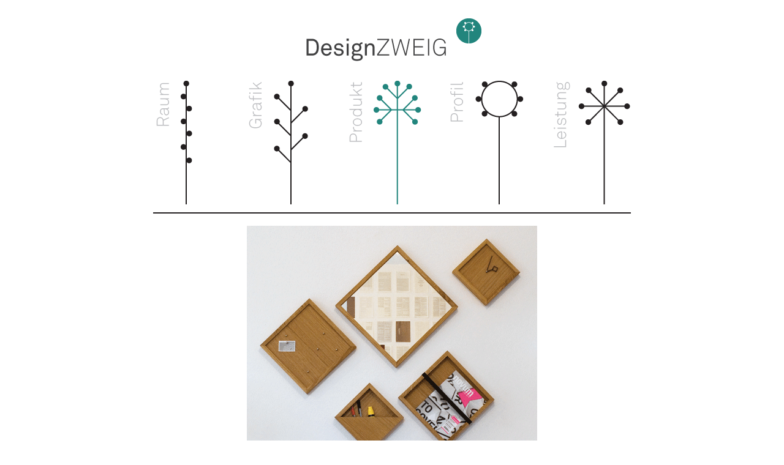

--- FILE ---
content_type: text/html
request_url: http://hennygudehus.de/produktdesign/produkt5.html
body_size: 6209
content:
<!DOCTYPE html> 
<html lang="de"> 
    <head>
        <meta charset="UTF-8">
        <title>Hamburg • Design Henny Gudehus • Produktdesign Grafikdesign Ausstellungsdesign Raumdesign</title>
		<!--[if IE]><script src="http://html5shiv.googlecode.com/svn/trunk/html5.js"> </script><![endif]-->
        <link rel="shortcut icon" href="/images/favicon.ico">
		<meta name="description" content="Konzept und Produktdesign für die Rahmenserie Quadra">
		<meta name="keywords" content="Design, Designer, Designerin, Produkt, Grafik, Ausstellung,
		Produktdesign, Grafikdesign, Ausstellungsdesign, Hamburg, Altona, Bahrenfeld, Ottensen">
		<meta name="robots" content="index,follow">
		<link rel="stylesheet" type="text/css" href="../style.css">
		<link rel="shortcut icon" href="../Bilder/favicon.ico" type="image/png" />
		<link rel="icon" href="../Bilder/favicon.ico" type="image/png" />
		<script type="text/javascript">
		  var _gaq = _gaq || [];
		  _gaq.push(['_setAccount', 'UA-20765847-2']);
		  _gaq.push(['_trackPageview']);

		  (function() {
			var ga = document.createElement('script'); ga.type = 'text/javascript'; ga.async = true;
			ga.src = ('https:' == document.location.protocol ? 'https://ssl' : 'http://www') + '.google-analytics.com/ga.js';
			var s = document.getElementsByTagName('script')[0]; s.parentNode.insertBefore(ga, s);
		  })();

		</script>
    </head> 
    <body> 
	
		<div id ="wrapper">
		
			<header id="header"> 
				 <a href="../index.html"><img src="../Bilder/_navigation/logo_designzweig_header.gif"  alt="Designzweig"></a>
			</header> 
			<nav id="menu"> 
				<ul> 
					<li><a href="../raumdesign.html"><img src="../Bilder/_navigation/1_zweige/zweig1_schwarz_raumdesign.gif" onmouseover="this.src='../Bilder/_navigation/1_zweige/zweig1_gruen_raumdesign.gif'"
onmouseout="this.src='../Bilder/_navigation/1_zweige/zweig1_schwarz_raumdesign.gif'"  alt="Raumgestaltung"></a></li> 

					<li><a href="../grafikdesign.html"><img src="../Bilder/_navigation/1_zweige/zweig2_schwarz_grafikdesign.gif" onmouseover="this.src='../Bilder/_navigation/1_zweige/zweig2_gruen_grafikdesign.gif'"
onmouseout="this.src='../Bilder/_navigation/1_zweige/zweig2_schwarz_grafikdesign.gif'" alt="Grafik"></a></li> 

					<li><a href="../produktdesign.html"><img src="../Bilder/_navigation/1_zweige/zweig3_gruen_produktdesign.gif" alt="Produkte"></a></li> 

					<li><a href="../kontakt.html"><img src="../Bilder/_navigation/1_zweige/zweig4_schwarz_profil.gif" onmouseover="this.src='../Bilder/_navigation/1_zweige/zweig4_gruen_profil.gif'"
onmouseout="this.src='../Bilder/_navigation/1_zweige/zweig4_schwarz_profil.gif'" alt="Kontakt"></a></li> 

					<li><a href="../designleistung.html"><img src="../Bilder/_navigation/1_zweige/zweig5_schwarz_designleistung.gif"  onmouseover="this.src='../Bilder/_navigation/1_zweige/zweig5_gruen_designleistung.gif'"
onmouseout="this.src='../Bilder/_navigation/1_zweige/zweig5_schwarz_designleistung.gif'" alt="Leistungen"></a></li>

				</ul> 
			</nav> 
			
			
	<!-- Inhalte -->
			<section> 
				<article> 
					<header>
						
					</header> 
					<section> 
						<!--Trenner durchgezogen -->
						<img src="../Bilder/_navigation/2_linien/1_durchgehende_linie_unter_den_zweigen.gif" alt="Sectiontrenner">
						
						<!-- Inhalte -->
						
						<img src="../Bilder/1_produkt/5_quadra/1_rahmenserie_quadra_web.gif" alt="Übersicht Rahmen">
						
						<!--Trenner gestrichelt -->
						<img src="../Bilder/_navigation/2_linien/2_punkte_linie.gif" alt="Inhaltstrenner">
						
						
						<div class="mehrspaltig"><img src="../Bilder/_navigation/3_blaetter/blaetter_gross/projekt5_blatt_gruen_gross.gif" alt="Produkt 5 Quadra Rahmen"></div>
						
						<div class="text">
						<p class="ueberschrift_tuerkis">Rahmenserie • Quadra</p>
						<p>Drei Grundgrößen und fünf verschiedene Module vereinen sich in der Rahmenserie »Quadra« von DesignZWEIG. 
                        Jeder der »Quadra-Rahmen« birgt eine ihm eigene Funktion, wie zum Beispiel die des Zeitschriftenhalters oder der 
                        Magnetwand für Zettel und Schlüssel. Die Rahmenserie läßt sich nach belieben mit- und zueinander kombiniert und 
                        so an jeder Wand in jedem Wohnbereichen einsetzen. <br/> Ob in Eiche geölt oder weiß lackiert, mit »Quadra« entsteht eine 
                        elegante Vielseitigkeit Zuhause.</p><br/>

						<p>• Projekt 2010 von DesignZWEIG • Unrealisierter Prototyp •</p>
						</div>
						
						<!--Trenner gestrichelt -->
						<img src="../Bilder/_navigation/2_linien/2_punkte_linie.gif" alt="Inhaltstrenner">

						<img src="../Bilder/1_produkt/5_quadra/2_rahmenserie_quadra_web.gif" alt="Quadra Wohnzimmer">
						
						<!--Trenner gestrichelt -->
						<img src="../Bilder/_navigation/2_linien/2_punkte_linie.gif" alt="Inhaltstrenner">
						
						<img src="../Bilder/1_produkt/5_quadra/3_rahmenserie_quadra_web.gif" alt="Quadra Uhr">
						
						<!--Trenner gestrichelt -->
						<img src="../Bilder/_navigation/2_linien/2_punkte_linie.gif" alt="Inhaltstrenner">
						
						<img src="../Bilder/1_produkt/5_quadra/4_rahmenserie_quadra_web.gif" alt="Quadra Bad">
						
						<!--Trenner durchgezogen -->
						<img src="../Bilder/_navigation/2_linien/3_durchgehende_linie.gif" alt="Sectiontrenner">
						
					</section> 
				</article> 
			</section>	
	<!-- footer -->
			<footer> 
			<a href="../impressum.html"><img src="../Bilder/_navigation/3_blaetter/blaetter_klein/Impressum_blatt_schwarz_klein.gif"  onmouseover="this.src='../Bilder/_navigation/3_blaetter/blaetter_klein/Impressum_blatt_gruen_klein.gif'"
onmouseout="this.src='../Bilder/_navigation/3_blaetter/blaetter_klein/Impressum_blatt_schwarz_klein.gif'" alt="Impressum"></a>
			<a href="../leistung.html"><img src="../Bilder/_navigation/3_blaetter/blaetter_klein/leistung_blatt_schwarz_klein.gif"  onmouseover="this.src='../Bilder/_navigation/3_blaetter/blaetter_klein/leistung_blatt_gruen_klein.gif'"
onmouseout="this.src='../Bilder/_navigation/3_blaetter/blaetter_klein/leistung_blatt_schwarz_klein.gif'" alt="Leistungen"></a>
			
			</footer>
			
		</div> <!-- Wrapper Ende -->
    </body> 
</html>



--- FILE ---
content_type: text/css
request_url: http://hennygudehus.de/style.css
body_size: 2554
content:
/* Allgemeines */
* {
	padding: 0px; 
	margin: 0px;
	border:0px;
}

body    {
overflow-y:scroll;
font-family: Tahoma;
font-family: 'Source Sans Pro', sans-serif;
font-size:0.85em;
}

#wrapper {
  width: 800px;
  margin: auto;
  margin-top: 0px;
  margin-bottom: 0px;
  overflow: hidden;
  background-color: #ffffff;
  border: 0px;
  border-radius: 0px;
}

article, aside, dialog, figure, footer, header, hgroup, menu, nav, section{
    display: block;
}

/* Links */
a:link { text-decoration:none; color:#006C6A; }
a:visited { text-decoration:none; color:#006C6A; }
a:hover { text-decoration:none; }
a:active { text-decoration:none; }
a:focus { text-decoration:none; }

/* Menu */
nav#menu {
  width: 800px; 
  overflow: hidden; 
}
  
#menu ul li {
  text-align: center;
  float: left;
  list-style-type: none;
}

li {
list-style-type: none;
}
  
#menu li a {
  display: block;
  text-decoration: none;
  color: #FFFFFF;
}
  
#menu li a:hover {
  background-color: #FFFFFF;
}

/* Images */
img  {
	display: block;
	margin: auto;
}

.gallery{
float: left;
padding-left: 36px;
padding-right: 36px;
}


/* Texte Paragraphen Listen*/
p {
font-size: 0.8em;
line-height: 1.8em;
}

ul {
list-style: none;
}

p.ueberschrift_tuerkis{
color: #006C6A;
font-size: 1.1em;
}

p[class="big_grey"] {
padding-left:60px;
font-size: 2.6em;
}

p[class="grey"] {
color: #006C6A;
font-size: 1.1em;
line-height:2em;
}

h1{
color: #666666;
font-size: 1.1em;
line-height:2em;
}

/* Div´s Inhalt */
div.mehrspaltig{
float: left;
width: 160px;
}

div.text{
float: left;
padding-left:3px;
width: 474px;
}

ul[class="mehrspaltig"]{
float: left;
width: 160px;
font-size:0.85em;
line-height: 1.3em;
}

ul[class="mehrspaltig_grau"]{
color: #006C6A;
float: left;
width: 160px;
font-size:0.85em;
line-height: 1.3em;
}

ul[class="640"]{
float: left;
width: 582px;
font-size:0.8em;
line-height: 1.8em;
}

div [class="640"] {
float: left;
width: 582px;
}

div [class="eingerueckt"]{
float: left;
padding-left: 160px;
width: 582px;
}


ul[class="300_grau"]{
color: #666666;
float: left;
width: 250px;
font-size:0.8em;
}

l[class="test"]{
float: left;
font-size:0.8em;
}

.bild_kontakt_mittig{
float:left;
padding-left: 145px;
}

.small_right{
float:right;
width:9%;
}


/* Footer */
.footer {
display:block;
margin:auto;
padding-left: 35px;
padding-top:13px;
float: left;
width:575px;
font-size: 0.85em;

}

.footer_klein {
display:block;
margin:auto;
padding-left: 35px;
padding-top:13px;
float: left;
width:500px;
font-size: 0.85em;
}

footer img{
	float: right;
	padding-right: 7px;
}



